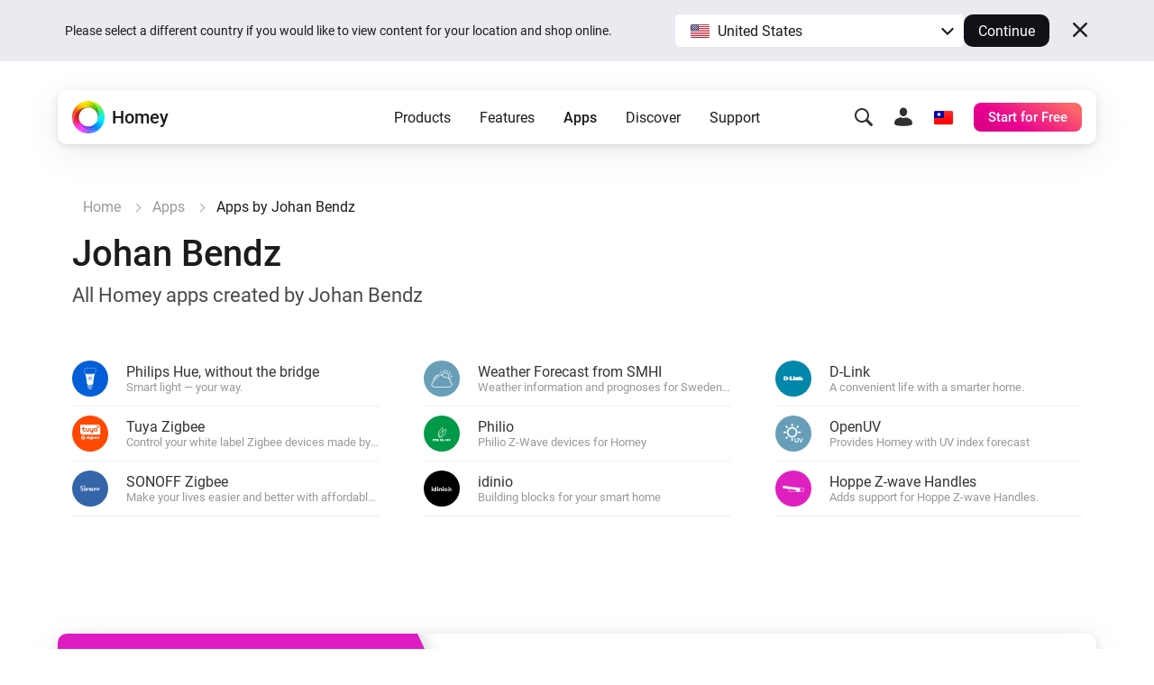

--- FILE ---
content_type: image/svg+xml
request_url: https://apps.homeycdn.net/app/io.openuv/1/d51d51df-bcdc-4b40-81e8-adcb078b6f2d/assets/icon.svg
body_size: 1184
content:
<?xml version="1.0" encoding="UTF-8" standalone="no"?>
<svg
   xmlns:dc="http://purl.org/dc/elements/1.1/"
   xmlns:cc="http://creativecommons.org/ns#"
   xmlns:rdf="http://www.w3.org/1999/02/22-rdf-syntax-ns#"
   xmlns:svg="http://www.w3.org/2000/svg"
   xmlns="http://www.w3.org/2000/svg"
   version="1.1"
   id="Capa_1"
   x="0px"
   y="0px"
   viewBox="0 0 246.027 246.027"
   style="enable-background:new 0 0 246.027 246.027;"
   xml:space="preserve"><metadata
   id="metadata39"><rdf:RDF><cc:Work
       rdf:about=""><dc:format>image/svg+xml</dc:format><dc:type
         rdf:resource="http://purl.org/dc/dcmitype/StillImage" /><dc:title></dc:title></cc:Work></rdf:RDF></metadata><defs
   id="defs37" />

<g
   id="g4">
</g>
<g
   id="g6">
</g>
<g
   id="g8">
</g>
<g
   id="g10">
</g>
<g
   id="g12">
</g>
<g
   id="g14">
</g>
<g
   id="g16">
</g>
<g
   id="g18">
</g>
<g
   id="g20">
</g>
<g
   id="g22">
</g>
<g
   id="g24">
</g>
<g
   id="g26">
</g>
<g
   id="g28">
</g>
<g
   id="g30">
</g>
<g
   id="g32">
</g>
<g
   transform="matrix(0.32526688,0,0,0.32526688,9.6559565,9.444292)"
   id="Sun"><g
     id="g4-9"><path
       d="m 104.914,306 c 0,-14.478 -11.75,-26.229 -26.229,-26.229 H 26.229 C 11.75,279.771 0,291.522 0,306 c 0,14.479 11.75,26.229 26.229,26.229 h 52.457 c 14.478,0 26.228,-11.75 26.228,-26.229 z m 26.229,148.629 c -7.239,0 -13.796,2.938 -18.553,7.676 l -34.971,34.972 c -4.739,4.756 -7.676,11.313 -7.676,18.552 0,14.479 11.733,26.229 26.229,26.229 7.239,0 13.796,-2.938 18.535,-7.693 l 34.972,-34.972 c 4.756,-4.738 7.694,-11.295 7.694,-18.534 -10e-4,-14.48 -11.734,-26.23 -26.23,-26.23 z M 306,104.914 c 14.496,0 26.229,-11.75 26.229,-26.229 V 26.229 C 332.229,11.75 320.496,0 306,0 291.504,0 279.771,11.75 279.771,26.229 v 52.457 c 0,14.478 11.733,26.228 26.229,26.228 z m 174.857,52.458 c 7.239,0 13.796,-2.938 18.534,-7.676 l 34.972,-34.972 c 4.756,-4.756 7.693,-11.313 7.693,-18.552 0,-14.478 -11.732,-26.229 -26.229,-26.229 -7.238,0 -13.796,2.938 -18.552,7.694 l -34.972,34.971 c -4.738,4.739 -7.676,11.296 -7.676,18.535 0.002,14.478 11.734,26.229 26.23,26.229 z M 112.59,149.695 c 4.756,4.738 11.313,7.676 18.553,7.676 14.478,0 26.229,-11.75 26.229,-26.229 0,-7.239 -2.938,-13.796 -7.676,-18.552 L 114.724,77.619 c -4.756,-4.739 -11.313,-7.676 -18.552,-7.676 -14.478,0 -26.229,11.75 -26.229,26.229 0,7.239 2.938,13.796 7.676,18.535 z m 473.181,130.076 h -52.457 c -14.479,0 -26.229,11.75 -26.229,26.229 0,14.479 11.75,26.229 26.229,26.229 h 52.457 C 600.25,332.229 612,320.479 612,306 612,291.522 600.25,279.771 585.771,279.771 Z M 306,507.086 c -14.496,0 -26.229,11.75 -26.229,26.229 v 52.457 c 0,14.478 11.733,26.228 26.229,26.228 14.496,0 26.229,-11.75 26.229,-26.229 v -52.457 c 0,-14.478 -11.733,-26.228 -26.229,-26.228 z M 306,122.4 c -101.242,0 -183.6,82.358 -183.6,183.6 0,101.242 82.358,183.6 183.6,183.6 101.242,0 183.6,-82.358 183.6,-183.6 0,-101.242 -82.358,-183.6 -183.6,-183.6 z m 0,314.743 c -72.321,0 -131.143,-58.821 -131.143,-131.143 0,-72.321 58.822,-131.143 131.143,-131.143 72.321,0 131.143,58.822 131.143,131.143 0,72.321 -58.822,131.143 -131.143,131.143 z"
       id="path2" /></g></g><text
   id="text857"
   y="222.68315"
   x="131.05827"
   style="font-style:normal;font-variant:normal;font-weight:bold;font-stretch:normal;font-size:67.02893066px;line-height:1.25;font-family:sans-serif;-inkscape-font-specification:'sans-serif, Bold';font-variant-ligatures:normal;font-variant-caps:normal;font-variant-numeric:normal;font-feature-settings:normal;text-align:start;letter-spacing:0px;word-spacing:0px;writing-mode:lr-tb;text-anchor:start;fill:#000000;fill-opacity:1;stroke:none;stroke-width:1.675735"
   xml:space="preserve"><tspan
     style="font-style:normal;font-variant:normal;font-weight:bold;font-stretch:normal;font-size:67.02893066px;font-family:sans-serif;-inkscape-font-specification:'sans-serif, Bold';font-variant-ligatures:normal;font-variant-caps:normal;font-variant-numeric:normal;font-feature-settings:normal;text-align:start;writing-mode:lr-tb;text-anchor:start;stroke-width:1.675735"
     y="222.68315"
     x="131.05827"
     id="tspan855">UV</tspan></text>
</svg>

--- FILE ---
content_type: image/svg+xml
request_url: https://apps.homeycdn.net/app/tech.sonoff/21/63dc42ca-b9a4-4825-a731-68508bba0480/assets/icon.svg
body_size: 2804
content:
<svg width="400" height="172.647" xmlns="http://www.w3.org/2000/svg"><path d="M97.792 21.033c-1.091 1.144-1.267 1.487-.986 1.928.19.3 1.872 2.177 2.319 2.588.206.189.375.409.375.488 0 .079.3.55.667 1.046.366.497.666.977.666 1.068 0 .091.104.226.231.299.128.073.385.433.572.8.929 1.822 1.364 2.754 1.364 2.925 0 .104.141.369.314.588.173.22.365.737.427 1.149.061.412.212.807.333.877.122.07.313.578.425 1.128.112.55.273 1.085.358 1.19.085.105.228.855.319 1.667s.255 1.738.365 2.059c.273.795.265 7.331-.01 8.276-.111.38-.272 1.245-.358 1.922-.086.677-.272 1.453-.413 1.725-.142.272-.259.719-.26.994-.001.275-.147.738-.324 1.03a4.084 4.084 0 0 0-.44 1.166c-.065.351-.257.816-.427 1.035-.17.218-.309.504-.309.633 0 .203-.344.955-.863 1.886-.076.137-.27.51-.43.828-.16.318-.403.702-.54.854-.138.151-.475.658-.75 1.127-.275.468-.558.853-.629.855-.071.001-.201.19-.288.419-.087.23-.23.417-.318.417s-.204.131-.258.292c-.055.16-.585.809-1.178 1.442-.594.632-1.079 1.288-1.079 1.456 0 .553 2.202 2.81 2.74 2.81.283 0 2.26-1.896 2.26-2.167 0-.085.15-.235.333-.333.183-.098.333-.263.333-.367 0-.104.115-.307.254-.452.547-.57 1.246-1.572 1.246-1.787 0-.125.105-.227.234-.227s.319-.207.423-.459c.104-.252.374-.758.599-1.125.225-.366.529-.929.676-1.25.148-.321.364-.696.482-.833a2.17 2.17 0 0 0 .336-.667c.068-.229.22-.529.338-.666.118-.138.295-.553.393-.922.099-.37.291-.82.427-1 .137-.181.251-.516.255-.745.003-.229.124-.642.269-.917.145-.275.335-.938.422-1.473.087-.536.262-1.136.389-1.333.126-.198.278-.885.336-1.527.059-.642.234-1.504.389-1.917.415-1.101.417-8.681.003-9.916-.153-.459-.327-1.328-.385-1.933-.059-.604-.214-1.306-.345-1.559-.132-.253-.309-.896-.395-1.428-.086-.533-.274-1.197-.417-1.475-.144-.278-.262-.622-.262-.764 0-.143-.15-.539-.333-.881-.184-.342-.334-.78-.334-.974 0-.193-.15-.487-.333-.653-.183-.166-.333-.43-.333-.586 0-.156-.188-.56-.417-.898-.229-.338-.417-.719-.417-.847s-.066-.274-.147-.324c-.081-.05-.3-.416-.487-.813-.186-.397-.607-1.073-.936-1.503-.328-.43-.596-.856-.596-.947a.165.165 0 0 0-.164-.165c-.089 0-.307-.283-.483-.628-.176-.345-.59-.922-.92-1.283-.33-.36-.6-.715-.6-.789 0-.073-.115-.134-.255-.134a.411.411 0 0 1-.352-.252c-.598-1.557-1.647-1.573-3.101-.048m-6.125 6.384c-.114.137-.306.25-.426.25s-.266.15-.324.333c-.059.183-.202.333-.318.333-.117 0-.298.188-.402.417-.104.229-.304.417-.443.417-.14 0-.254.088-.254.195 0 .107-.13.339-.289.515-.275.304-.275.33 0 .531.159.117.289.27.289.341 0 .071.169.296.375.499.568.559 1.511 1.731 1.792 2.227.137.243.343.502.458.575.115.073.208.263.208.421 0 .159.123.463.273.677.431.616 1.227 2.158 1.233 2.391.003.116.151.511.328.878.177.366.324.907.327 1.202.003.295.137.895.297 1.334.421 1.151.416 6.779-.006 7.86-.157.401-.285.949-.285 1.217 0 .269-.143.803-.318 1.187a6.98 6.98 0 0 0-.433 1.313c-.063.338-.213.651-.333.697-.12.046-.267.309-.328.584-.06.274-.221.592-.358.706-.137.114-.359.437-.494.72-.451.945-.709 1.342-1.308 2.013-1.507 1.688-1.761 2.02-1.761 2.305 0 .302 2.448 2.943 2.729 2.944.435.003 3.084-3.15 3.349-3.983.061-.192.203-.349.316-.349.113 0 .298-.256.411-.568.112-.312.315-.61.45-.661.134-.052.245-.228.245-.391.001-.163.138-.522.305-.797.168-.275.361-.725.429-1 .069-.275.222-.613.34-.75.118-.138.266-.586.328-.996.062-.41.227-.871.366-1.024.139-.153.295-.718.348-1.254.053-.537.217-1.201.365-1.476.346-.644.405-8.201.067-8.608-.11-.133-.29-.801-.399-1.484-.109-.683-.293-1.354-.41-1.491-.116-.138-.265-.55-.33-.917s-.217-.854-.336-1.083c-.34-.652-1.022-2.211-1.148-2.625-.063-.207-.185-.375-.271-.375-.086 0-.275-.295-.419-.654-.144-.36-.368-.695-.498-.745a.392.392 0 0 1-.237-.338.503.503 0 0 0-.209-.38c-.114-.073-.467-.508-.784-.967-.504-.729-2.066-2.416-2.238-2.416-.034 0-.155.112-.269.25m-8.44 8.5c-.053.137-.165.25-.25.25-.188 0-1.31 1.102-1.31 1.287 0 .073-.15.226-.334.341-.402.251-.46 1.167-.083 1.311.137.053.25.175.25.271 0 .096.206.443.458.771 1.398 1.819 1.936 3.943 1.497 5.901-.149.66-.316 1.438-.373 1.729-.056.29-.201.565-.321.611-.12.046-.271.293-.335.548-.064.256-.261.566-.438.69s-.321.315-.321.426c0 .11-.15.294-.334.408-.706.441.565 2.872 1.501 2.872.079 0 .191.15.249.334.23.722 1.833-.116 2.154-1.126.065-.206.264-.452.441-.547.177-.095.322-.289.322-.432 0-.143.15-.45.333-.683.184-.233.334-.591.334-.796 0-.204.15-.562.333-.795.183-.233.333-.628.333-.877s.161-1.137.358-1.974c.309-1.314.33-1.633.161-2.354a38.459 38.459 0 0 1-.408-2.137c-.117-.717-.293-1.354-.391-1.416-.098-.062-.234-.376-.302-.697-.15-.702-.878-1.995-1.192-2.115a.389.389 0 0 1-.226-.338c0-.71-1.891-2.024-2.106-1.463m-58.983 2.625c-.044.114-.06 12.246-.037 26.958l.043 26.75 17.361.083c9.549.046 17.395.121 17.436.167.421.47.453 1.282.453 11.48v10.668l-.37.259c-.33.231-2.273.26-17.566.26-15.526 0-17.205.025-17.296.263-.056.145-.101 2.989-.101 6.32 0 3.331.045 6.175.101 6.32.174.453 48.068.397 48.352-.057.379-.607.33-49.516-.05-49.793-.244-.179-3.524-.22-17.44-.22-16.168 0-17.147-.017-17.26-.292-.169-.411-.15-25.65.019-25.819.076-.077 7.871-.159 17.323-.183 15.659-.04 17.21-.068 17.486-.317.434-.394.471-12.788.038-12.955-.568-.218-48.409-.112-48.492.108m62.5 40.499c-.044.115-.06 11.272-.037 24.792l.043 24.584h48.833v-49.5l-24.38-.043c-19.416-.033-24.396.001-24.459.167m59.666 0c-.142.371.002 49.093.145 49.237.195.194 12.134.247 12.445.055.219-.135.255-2.317.294-17.702l.044-17.548.373-.288c.344-.266 1.193-.288 11.087-.291l10.715-.004.494.365.493.364v17.277c0 16.525.013 17.288.305 17.552.451.408 11.86.42 12.267.013.237-.237.258-2.649.22-24.708l-.042-24.446-24.38-.043c-19.416-.033-24.396.001-24.46.167m59.525.055c-.262.683-.108 48.488.158 48.867l.259.37h47.758l.198-.375c.151-.285.187-6.187.153-24.708l-.044-24.333-24.191-.043c-21.95-.038-24.199-.017-24.291.222m59.142-.054c-.044.114-.06 11.271-.036 24.791l.042 24.584 6.287.043 6.286.044.243-.377c.2-.312.251-1.648.296-7.699.05-6.787.076-7.349.358-7.708l.305-.387h17.165c11.514 0 17.272-.056 17.488-.172.31-.166.322-.418.322-6.798v-6.624l-.521-.308c-.502-.297-1.165-.304-17.548-.185-14.264.104-17.056.087-17.211-.103-.315-.385-.395-5.118-.098-5.766l.248-.539 17.488-.044c15.329-.039 17.508-.075 17.65-.294.292-.45.127-12.314-.174-12.504-.412-.259-48.491-.215-48.59.046m59.402.067c-.191.23-.237 4.122-.28 23.542-.051 23.683-.027 25.164.41 25.601.296.296 11.702.375 12.463.085l.428-.162v-7.576c0-6.664.031-7.607.262-7.837a8.16 8.16 0 0 0 .292-.302c.016-.022 7.867-.078 17.446-.125l17.417-.085.04-6.75c.024-4.087-.023-6.849-.119-7-.141-.22-2.266-.25-17.473-.25-14.429 0-17.359-.038-17.589-.229-.236-.196-.276-.62-.276-2.954v-2.725l.492-.254c.431-.223 2.597-.255 17.661-.255 16.804 0 17.172-.007 17.341-.322.226-.422.235-11.659.01-12.25l-.162-.428h-24.067c-22.183 0-24.085.022-24.296.276M122.004 92.667c.362.574.2 21.468-.169 21.665-.367.197-21.221.171-21.419-.027-.15-.15-.103-21.519.048-21.667.379-.374 21.303-.346 21.54.029m118.329.149l.417.116v21.485l-10.481.043c-7.604.031-10.544-.009-10.709-.146-.187-.155-.227-2.026-.227-10.647 0-11.036-.024-10.69.75-10.88.523-.128 19.784-.101 20.25.029" fill="#1e100f" fill-rule="evenodd"/></svg>

--- FILE ---
content_type: image/svg+xml
request_url: https://apps.homeycdn.net/app/se.swefa/10/12003991-d21b-4206-bf7a-9fdb1dca1619/assets/icon.svg
body_size: 1046
content:
<?xml version="1.0" encoding="UTF-8" standalone="no"?>
<svg
   xmlns:dc="http://purl.org/dc/elements/1.1/"
   xmlns:cc="http://creativecommons.org/ns#"
   xmlns:rdf="http://www.w3.org/1999/02/22-rdf-syntax-ns#"
   xmlns:svg="http://www.w3.org/2000/svg"
   xmlns="http://www.w3.org/2000/svg"
   version="1.1"
   id="Capa_1"
   x="0px"
   y="0px"
   viewBox="0 0 246.027 246.027"
   style="enable-background:new 0 0 246.027 246.027;"
   xml:space="preserve"><metadata
   id="metadata39"><rdf:RDF><cc:Work
       rdf:about=""><dc:format>image/svg+xml</dc:format><dc:type
         rdf:resource="http://purl.org/dc/dcmitype/StillImage" /><dc:title></dc:title></cc:Work></rdf:RDF></metadata><defs
   id="defs37" />

<g
   id="g4">
</g>
<g
   id="g6">
</g>
<g
   id="g8">
</g>
<g
   id="g10">
</g>
<g
   id="g12">
</g>
<g
   id="g14">
</g>
<g
   id="g16">
</g>
<g
   id="g18">
</g>
<g
   id="g20">
</g>
<g
   id="g22">
</g>
<g
   id="g24">
</g>
<g
   id="g26">
</g>
<g
   id="g28">
</g>
<g
   id="g30">
</g>
<g
   id="g32">
</g>
<g
   id="g6-0"
   transform="matrix(0.46721466,0,0,0.46721466,5.5793289,2.2990911)"><g
     id="g4-1"><path
       id="path2"
       d="m 467,338.75 c -0.6,-35.5 -16.8,-67.2 -42,-88.8 5.9,-12.9 9.2,-26.9 9.2,-41.1 0,-54.2 -44.1,-98.3 -98.3,-98.3 -39.2,0 -74.3,23.3 -89.9,58.7 -16.8,-6.3 -34.9,-9.7 -53.5,-9.7 -83.5,0 -151.5,67.6 -151.5,150.7 0,9 0.9,18.2 2.6,27.4 -26,10.4 -43.6,35.8 -43.6,64.2 0,38.2 31.2,69.3 69.6,69.3 h 368.7 c 38.4,0 69.6,-31.1 69.6,-69.3 0.1,-27.3 -16.1,-52 -40.9,-63.1 z M 335.9,126.95 c 45.2,0 81.9,36.8 81.9,81.9 0,10.7 -2.2,21.2 -6.2,31 -18.9,-12.2 -41.4,-19.3 -65.5,-19.3 -9.9,0 -19.7,1.2 -29.3,3.6 -14.5,-20.8 -33.8,-37.2 -55.8,-48.3 13,-29.5 42.3,-48.9 74.9,-48.9 z m 102.5,327.7 H 69.6 c -29.4,0 -53.3,-23.7 -53.3,-52.9 0,-44.2 46.6,-53 46.6,-53 0,0 -5.6,-15.6 -5.6,-38.6 0,-74 60.7,-134.3 135.2,-134.3 82.2,0 117.2,67.4 117.2,67.4 0,0 15.4,-6.3 36.4,-6.3 57.6,0 104.5,46.5 104.5,103.8 0,0.5 -0.3,9.2 -0.3,9.2 0,0 41.3,8.6 41.3,51.8 0,29.2 -23.9,52.9 -53.2,52.9 z" /></g></g><g
   id="g12-6"
   transform="matrix(0.46721466,0,0,0.46721466,5.5793289,2.2990911)"><g
     id="g10-0"><rect
       id="rect8"
       height="49.200001"
       width="16.4"
       y="36.849998"
       x="327.70001" /></g></g><g
   id="g18-3"
   transform="matrix(0.46721466,0,0,0.46721466,5.5793289,2.2990911)"><g
     id="g16-2"><rect
       id="rect14"
       height="49.202999"
       width="16.400999"
       transform="matrix(0.7071,-0.7072,0.7072,0.7071,-6.1687,194.484)"
       y="80.085999"
       x="223.455" /></g></g><g
   id="g24-4"
   transform="matrix(0.46721466,0,0,0.46721466,5.5793289,2.2990911)"><g
     id="g22-9"><rect
       id="rect20"
       height="16.4"
       width="49.200001"
       y="200.64999"
       x="458.79999" /></g></g><g
   id="g30-8"
   transform="matrix(0.46721466,0,0,0.46721466,5.5793289,2.2990911)"><g
     id="g28-4"><polygon
       id="polygon26"
       points="296.5,92.25 283.9,61.95 268.8,68.15 281.3,98.45 " /></g></g><g
   id="g36"
   transform="matrix(0.46721466,0,0,0.46721466,5.5793289,2.2990911)"><g
     id="g34"><rect
       id="rect32"
       height="16.4"
       width="32.799"
       transform="matrix(0.3828,-0.9238,0.9238,0.3828,166.0701,409.039)"
       y="72.029999"
       x="372.767" /></g></g><g
   id="g42"
   transform="matrix(0.46721466,0,0,0.46721466,5.5793289,2.2990911)"><g
     id="g40"><rect
       id="rect38"
       height="32.799"
       width="16.4"
       transform="matrix(0.3828,-0.9238,0.9238,0.3828,44.5738,590.9813)"
       y="245.731"
       x="456.38501" /></g></g><g
   id="g48"
   transform="matrix(0.46721466,0,0,0.46721466,5.5793289,2.2990911)"><g
     id="g46"><rect
       id="rect44"
       height="16.4"
       width="32.800999"
       transform="matrix(0.9239,-0.3827,0.3827,0.9239,-24.1729,189.6592)"
       y="147.39101"
       x="448.24399" /></g></g><g
   id="g54"
   transform="matrix(0.46721466,0,0,0.46721466,5.5793289,2.2990911)"><g
     id="g52"><rect
       id="rect50"
       height="16.4"
       width="49.200001"
       transform="matrix(0.7071,-0.7071,0.7071,0.7071,54.9352,341.8794)"
       y="96.427002"
       x="415.552" /></g></g><g
   id="g60"
   transform="matrix(0.46721466,0,0,0.46721466,5.5793289,2.2990911)"><g
     id="g58"><path
       id="path56"
       d="m 81.9,307.25 h 16.4 c 0,-49.7 40.4,-90.1 90.1,-90.1 v -16.4 c -58.7,-0.1 -106.5,47.7 -106.5,106.5 z" /></g></g></svg>

--- FILE ---
content_type: image/svg+xml
request_url: https://apps.homeycdn.net/app/se.hoppe.secu/1/aaf729e1-7c6c-42a5-a9eb-72f0c3768507/assets/icon.svg
body_size: 1010
content:
<?xml version="1.0" encoding="UTF-8" standalone="no"?>
<!-- Created with Inkscape (http://www.inkscape.org/) -->

<svg
   xmlns:osb="http://www.openswatchbook.org/uri/2009/osb"
   xmlns:dc="http://purl.org/dc/elements/1.1/"
   xmlns:cc="http://creativecommons.org/ns#"
   xmlns:rdf="http://www.w3.org/1999/02/22-rdf-syntax-ns#"
   xmlns:svg="http://www.w3.org/2000/svg"
   xmlns="http://www.w3.org/2000/svg"
   xmlns:sodipodi="http://sodipodi.sourceforge.net/DTD/sodipodi-0.dtd"
   xmlns:inkscape="http://www.inkscape.org/namespaces/inkscape"
   width="165.31937mm"
   height="48.267273mm"
   viewBox="0 0 165.31937 48.267273"
   version="1.1"
   id="svg37"
   inkscape:version="0.92.3 (2405546, 2018-03-11)"
   sodipodi:docname="icon2.svg">
  <defs
     id="defs31">
    <linearGradient
       id="linearGradient4586"
       osb:paint="solid">
      <stop
         style="stop-color:#000000;stop-opacity:1;"
         offset="0"
         id="stop4584" />
    </linearGradient>
    <inkscape:perspective
       sodipodi:type="inkscape:persp3d"
       inkscape:vp_x="0 : 148.49999 : 1"
       inkscape:vp_y="0 : 999.99997 : 0"
       inkscape:vp_z="210.00001 : 148.49999 : 1"
       inkscape:persp3d-origin="105.00001 : 98.999997 : 1"
       id="perspective52" />
  </defs>
  <sodipodi:namedview
     id="base"
     pagecolor="#ffffff"
     bordercolor="#666666"
     borderopacity="1.0"
     inkscape:pageopacity="0.0"
     inkscape:pageshadow="2"
     inkscape:zoom="0.9899495"
     inkscape:cx="472.27745"
     inkscape:cy="182.2856"
     inkscape:document-units="mm"
     inkscape:current-layer="layer1"
     showgrid="false"
     inkscape:window-width="1680"
     inkscape:window-height="987"
     inkscape:window-x="1672"
     inkscape:window-y="-8"
     inkscape:window-maximized="1" />
  <metadata
     id="metadata34">
    <rdf:RDF>
      <cc:Work
         rdf:about="">
        <dc:format>image/svg+xml</dc:format>
        <dc:type
           rdf:resource="http://purl.org/dc/dcmitype/StillImage" />
        <dc:title />
      </cc:Work>
    </rdf:RDF>
  </metadata>
  <g
     inkscape:label="Layer 1"
     inkscape:groupmode="layer"
     id="layer1"
     transform="translate(-18.615148,-104.58392)">
    <rect
       id="rect70"
       width="117.6802"
       height="30.238096"
       x="64.504311"
       y="120.8631"
       style="fill:none;stroke:#000000;stroke-width:3.5;stroke-miterlimit:4;stroke-dasharray:none;stroke-opacity:1"
       ry="15.119048" />
    <rect
       style="fill:#ffffff;fill-opacity:1;stroke:#000000;stroke-width:3;stroke-miterlimit:4;stroke-dasharray:none;stroke-opacity:1"
       id="rect4594"
       width="123.97618"
       height="15.119041"
       x="36.09404"
       y="101.52494"
       ry="4.1577353"
       transform="rotate(7.9667993)" />
    <ellipse
       style="opacity:1;fill:#ffffff;fill-opacity:1;stroke:#000000;stroke-width:3;stroke-miterlimit:4;stroke-dasharray:none;stroke-opacity:1"
       id="path4596"
       cx="155.61012"
       cy="115.58567"
       rx="14.738808"
       ry="13.918007"
       transform="rotate(7.9667993)" />
    <ellipse
       style="opacity:1;fill:none;fill-opacity:1;stroke:#000000;stroke-width:3.75;stroke-miterlimit:4;stroke-dasharray:none;stroke-opacity:1"
       id="path4607"
       cx="166.14114"
       cy="135.97011"
       rx="1.0130891"
       ry="0.95452452" />
    <rect
       style="opacity:1;fill:#ffffff;fill-opacity:1;stroke:#ffffff;stroke-width:2.48859859;stroke-miterlimit:4;stroke-dasharray:none;stroke-opacity:1"
       id="rect838"
       width="30.023249"
       height="9.7578602"
       x="144.03299"
       y="104.36291"
       ry="4.8789301"
       transform="matrix(0.98967774,0.14331076,-0.26563572,0.96407347,0,0)" />
  </g>
</svg>


--- FILE ---
content_type: image/svg+xml
request_url: https://apps.homeycdn.net/app/com.dlink/12/91b83ed2-6d27-404a-83c1-2ef06c5a3cb4/assets/icon.svg
body_size: 4670
content:
<?xml version="1.0" encoding="UTF-8" standalone="no"?>
<!-- Generator: Adobe Illustrator 22.1.0, SVG Export Plug-In . SVG Version: 6.00 Build 0)  -->

<svg
   xmlns:dc="http://purl.org/dc/elements/1.1/"
   xmlns:cc="http://creativecommons.org/ns#"
   xmlns:rdf="http://www.w3.org/1999/02/22-rdf-syntax-ns#"
   xmlns:svg="http://www.w3.org/2000/svg"
   xmlns="http://www.w3.org/2000/svg"
   xmlns:sodipodi="http://sodipodi.sourceforge.net/DTD/sodipodi-0.dtd"
   xmlns:inkscape="http://www.inkscape.org/namespaces/inkscape"
   version="1.1"
   id="Layer_1"
   x="0px"
   y="0px"
   viewBox="0 0 667 666"
   style="enable-background:new 0 0 667 666;"
   xml:space="preserve"
   sodipodi:docname="icon.svg"
   inkscape:version="0.92.4 (5da689c313, 2019-01-14)"><metadata
   id="metadata319"><rdf:RDF><cc:Work
       rdf:about=""><dc:format>image/svg+xml</dc:format><dc:type
         rdf:resource="http://purl.org/dc/dcmitype/StillImage" /></cc:Work></rdf:RDF></metadata><defs
   id="defs317"><marker
     inkscape:stockid="Arrow1Send"
     orient="auto"
     refY="0"
     refX="0"
     id="Arrow1Send"
     style="overflow:visible"
     inkscape:isstock="true"><path
       inkscape:connector-curvature="0"
       id="path4714"
       d="M 0,0 5,-5 -12.5,0 5,5 Z"
       style="fill:#000000;fill-opacity:1;fill-rule:evenodd;stroke:#000000;stroke-width:1.00000003pt;stroke-opacity:1"
       transform="matrix(-0.2,0,0,-0.2,-1.2,0)" /></marker><clipPath
     id="clipPath69-0"><path
       inkscape:connector-curvature="0"
       id="path71-2"
       d="m 409.441,126.252 v -43.63 h 147.796 v 43.63" /></clipPath><clipPath
     id="clipPath101-1"><path
       inkscape:connector-curvature="0"
       id="path103-6"
       d="m 409.441,126.252 v -43.63 h 147.796 v 43.63" /></clipPath><clipPath
     id="clipPath69"><path
       inkscape:connector-curvature="0"
       id="path71"
       d="m 409.441,126.252 v -43.63 h 147.796 v 43.63" /></clipPath><clipPath
     id="clipPath101"><path
       inkscape:connector-curvature="0"
       id="path103"
       d="m 409.441,126.252 v -43.63 h 147.796 v 43.63" /></clipPath></defs><sodipodi:namedview
   pagecolor="#ffffff"
   bordercolor="#666666"
   borderopacity="1"
   objecttolerance="10"
   gridtolerance="10"
   guidetolerance="10"
   inkscape:pageopacity="0"
   inkscape:pageshadow="2"
   inkscape:window-width="1680"
   inkscape:window-height="987"
   id="namedview315"
   showgrid="false"
   inkscape:zoom="1.0022655"
   inkscape:cx="109.9907"
   inkscape:cy="374.07984"
   inkscape:window-x="-8"
   inkscape:window-y="-8"
   inkscape:window-maximized="1"
   inkscape:current-layer="Layer_1" />
<style
   type="text/css"
   id="style2">
	.st0{fill:none;stroke:#000000;stroke-width:2;stroke-linecap:round;stroke-linejoin:round;stroke-miterlimit:10;}
</style>


<style
   type="text/css"
   id="style6578">.st0{fill:#2b8ca1}</style><g
   id="g887"
   transform="matrix(0.76884964,0,0,0.76884964,28.390078,262.70136)"
   style="stroke:none;stroke-opacity:1;fill:#000000;fill-opacity:1"><g
     id="g3"
     transform="translate(-0.161,0.019)"
     style="stroke:none;stroke-opacity:1;fill:#000000;fill-opacity:1"><path
       id="path5"
       class="st0"
       d="m 206.2,69.5 h 44.7 c 3.1,0 3.7,3.2 1.3,7.1 l -9,14.8 c -2.4,3.9 -6.9,7.1 -10,7.1 h -44.7 c -3.1,0 -3.7,-3.2 -1.3,-7.1 l 9,-14.8 c 2.4,-3.9 6.9,-7.1 10,-7.1"
       inkscape:connector-curvature="0"
       style="fill:#000000;stroke:none;stroke-opacity:1;fill-opacity:1" /><path
       id="path7"
       class="st0"
       d="m 419.9,0.1 c 16.4,-1.5 35.9,11.4 26.3,28.3 -9.2,15.3 -42.5,19.2 -52.5,18.3 -3.2,-0.3 -8.4,-2.3 -8.3,-7.4 0.1,-3.6 2.1,-16.2 9,-26.1 7.2,-9.7 17.8,-12.6 25.5,-13.1"
       inkscape:connector-curvature="0"
       style="fill:#000000;stroke:none;stroke-opacity:1;fill-opacity:1" /></g><path
     id="path9"
     class="st0"
     d="m 522.139,32.819 c 5.1,-2.3 5.6,3.3 5.4,5 v 13 c 0,2.5 2.1,1.3 3.2,0.9 15.4,-6.5 31,-16.2 50.8,-15.7 17.6,0.4 22.9,14.3 22.8,30.3 v 68.1 c 0,6 0.5,7.4 3.3,9.7 0.9,0.5 5.6,0.9 7.4,0.9 1.9,0 1.9,1.4 1.4,2.8 l -4.2,10.7 c -0.9,1.8 -2.8,2.3 -4.2,2.3 h -40 c -13.9,-0.5 -18.1,-10.9 -17.9,-16.2 v -64.8 c 0,-13.3 -21.7,-14.3 -21.7,3.6 v 54.6 c 0.2,2.6 -0.6,6 6.4,6.5 4.6,0 7.9,-0.5 5.6,5.1 l -3.4,8.6 c -0.8,1.6 -2.7,2.6 -4.5,2.5 h -66.1 c -1.4,0 -2.5,-1.6 -2.3,-2.8 l 4.7,-12.1 c 0.2,-0.5 0.7,-1.4 1.3,-1.4 2.2,-0.1 3.7,-1.2 4.1,-7.4 v -71 c 0,-5.8 -5.3,-5.1 -9.3,-5.1 -1.8,0 -2.8,-0.5 -2.3,-2.8 l 3.7,-7.9 c 0.5,-1.9 1.4,-2.6 2.8,-2.8 21.8,-3.3 34.4,-4.8 53,-14.6"
     inkscape:connector-curvature="0"
     style="fill:#000000;stroke:none;stroke-opacity:1;fill-opacity:1" /><path
     id="path11"
     class="st0"
     d="m 683.539,2.919 c 3.8,-0.6 6,1.7 6,5.9 v 68 c 0.5,3.7 3.2,1.2 4,0.1 l 23.5,-29.8 c 2.5,-3.1 8.5,-3.7 12.2,-3.7 h 51.2 c 0.9,0 1.4,1.1 0.5,2.3 l -6.5,8.8 c -0.6,0.8 -1.1,1.8 -4.2,1.8 h -2.5 c -2.3,0.1 -2.8,0.9 -3.7,1.4 l -26.3,29.5 c -5.5,6.6 -4.2,9.4 0.7,14.1 l 36.1,37 c 8,5.6 15.3,6 23.6,6.5 2.2,0.1 1.7,1.9 0.9,2.8 l -9.3,10.7 c -0.9,1.4 -5,2.3 -7.3,2.3 h -35.8 c -4.6,0 -12.9,-1.4 -19.4,-5.6 -13,-10.7 -21.2,-24.2 -33.9,-36.2 -2.2,-2.1 -4,-1.1 -4,0.7 v 15.5 c 0,7 2.9,8.8 13.1,9.3 3.9,0.2 2.8,2.3 1.9,4.6 l -3.4,8.8 c -1,2.1 -2.3,2.8 -4.1,2.8 h -74 c -2.3,0 -3.8,-0.7 -3.3,-2.1 l 4.1,-10.9 c 0.9,-2.1 1.5,-2.6 4.6,-2.8 5.1,-0.3 7,-2 7.1,-9.6 v -100 c 0,-3.4 -0.8,-4.7 -3.2,-4.4 l -9.4,1.3 c -2.8,0.4 -3.3,-1.7 -2.2,-3.7 l 5.8,-9.7 c 1.1,-1.9 3.1,-2.1 5.3,-2.5 18.9,-3.1 38,-8.6 49.7,-13 0.7,0.2 1.3,-0.1 2.2,-0.2"
     inkscape:connector-curvature="0"
     style="fill:#000000;stroke:none;stroke-opacity:1;fill-opacity:1" /><g
     id="g13"
     transform="translate(-0.161,0.019)"
     style="stroke:none;stroke-opacity:1;fill:#000000;fill-opacity:1"><path
       id="path15"
       class="st0"
       d="m 444.9,43 c 2.3,-0.9 5.1,0.9 4.6,6 v 88.1 c 1.2,6.2 3.2,7.7 8.7,8.3 0,0 3.8,0.1 2.8,2.8 l -3.6,9.3 c -1.4,2.8 -2.3,3.3 -5.6,3.3 h -68.9 c -1.8,-0.1 -2.5,-1.3 -1.9,-3.3 l 3.4,-8.8 c 0.6,-1.2 0.9,-2.4 3.2,-2.8 7,-1.9 7.4,-2.8 7.4,-12.1 V 81.1 c 0,-8.8 -1.4,-8.4 -11.6,-7.4 -1.8,-0.5 -1.7,-2.2 -1.4,-2.8 l 5.1,-9.7 c 1.4,-2.8 3.2,-2.8 3.2,-2.8 19.6,-1.5 39.1,-6.4 54.6,-15.4"
       inkscape:connector-curvature="0"
       style="fill:#000000;stroke:none;stroke-opacity:1;fill-opacity:1" /><path
       id="path17"
       class="st0"
       d="m 97.1,160.7 c 15,0.2 33.1,1 49.9,-12.1 12,-7.9 26.4,-39.9 31.6,-53.1 2.6,-6.9 3.3,-16 0,-22.9 C 169.5,52 156.3,29 147.6,19.7 135.1,8.2 123.4,7.2 103.9,7.2 H 20.7 c -3.5,0 -7.4,0.9 -8.8,3.3 l -6,11.1 c -0.9,4.6 4.6,5.1 4.6,5.1 H 19 c 2.3,0 2.8,1.8 2.8,3.7 v 103 c 0,4.6 -5.2,7.4 -9.4,8.3 -1.9,0.5 -4.6,1 -6,3.3 l -6,11.6 c -0.9,2.3 0.9,4.2 2.8,4.2 32.7,0 61.1,0.1 93.9,-0.1 M 76,141.6 V 30.9 c 0,-2.8 0.5,-4.2 3.2,-4.6 h 8.1 c 2.9,0 7.1,-0.6 9.7,4 L 124.9,79 c 2.3,5.1 1.6,7.2 0,10.7 l -28.3,47.8 c -3.4,4.7 -5,3.8 -9.3,4.1 -0.1,0 0.1,0 0,0 z"
       inkscape:connector-curvature="0"
       style="fill:#000000;stroke:none;stroke-opacity:1;fill-opacity:1" /></g><path
     id="path19"
     class="st0"
     d="m 334.439,8.319 c 3.6,0 4.9,2.1 4.2,3.5 l -7.4,13.5 c 0,0 -0.9,2.8 -7.4,2.8 h -0.7 c -4.2,0 -7.5,0 -7.9,8.4 v 97.8 c 0,4.2 1.8,7.7 6.9,7.9 h 10.1 c 16.5,-0.2 16.1,-17.2 19.8,-32 0.9,-2.3 1.4,-3.7 4.2,-5.1 l 14.6,-5.1 c 1.9,0 3.7,0 4.2,3.2 v 49.2 c 0.5,4.6 -3.7,8.8 -9.3,8.3 h -125.6 c -4.6,0 -5.6,-1.4 -4.6,-4.2 l 4.6,-10.2 c 0,0 1.4,-2.8 5.6,-2.8 9.3,-0.5 15.1,-0.6 15,-14.8 v -91.4 c 0,-6 -1.4,-9.7 -7.5,-9.7 h -7.1 c -4.6,0 -7.1,-1.6 -6,-4.2 l 6.5,-12.1 c 1.5,-2.7 2.8,-3.1 5.1,-3.1 h 82.7"
     inkscape:connector-curvature="0"
     style="fill:#000000;stroke:none;stroke-opacity:1;fill-opacity:1" /></g><path
   style="opacity:1;fill:#000000;fill-opacity:1;stroke:none;stroke-width:5.64406776;stroke-linecap:round;stroke-linejoin:miter;stroke-miterlimit:4;stroke-dasharray:none;stroke-dashoffset:0;stroke-opacity:1;paint-order:markers stroke fill"
   d="m 507.37513,381.1249 c 0.96299,-2.50953 1.7509,-5.09388 1.7509,-5.74299 0,-0.64912 1.93712,-1.18021 4.30471,-1.18021 3.70894,0 4.19715,-6.15141 3.52754,-44.44703 -0.72262,-41.32747 -1.14065,-44.38497 -5.95607,-43.56263 -4.14176,0.7073 -4.63697,-0.084 -2.47281,-3.95112 2.31601,-4.13847 33.42955,-14.57823 45.04366,-15.11383 2.59771,-0.1198 3.52755,7.27598 3.52755,28.05766 0,15.52119 1.11693,28.22034 2.48208,28.22034 1.36515,0 7.16479,-5.71462 12.88809,-12.69915 l 10.406,-12.69916 h 20.97632 c 12.10286,0 20.97632,1.19379 20.97632,2.82204 0,1.55212 -1.80668,2.82203 -4.01484,2.82203 -2.20817,0 -9.94869,6.94564 -17.20117,15.43476 l -13.18633,15.43476 15.00934,17.25662 c 16.31433,18.75699 21.37364,22.42471 30.93299,22.42471 6.18489,0 6.19682,0.0775 0.91133,5.91791 -4.7146,5.20958 -7.8515,5.79188 -26.20765,4.86494 l -20.85202,-1.05298 -14.4437,-16.19144 c -7.94404,-8.9053 -15.39615,-16.17418 -16.56024,-16.15307 -1.16409,0.0211 -2.11652,4.60196 -2.11652,10.17969 0,7.84788 1.30729,10.48318 5.78072,11.653 3.40231,0.88973 5.42046,3.39349 4.9051,6.08538 -0.73161,3.8215 -5.9152,4.70598 -31.51891,5.37812 -27.25796,0.71556 -30.44986,0.30035 -28.89239,-3.75835 z"
   id="path889"
   inkscape:connector-curvature="0" /><path
   style="opacity:1;fill:#000000;fill-opacity:1;stroke:none;stroke-width:5.64406776;stroke-linecap:round;stroke-linejoin:miter;stroke-miterlimit:4;stroke-dasharray:none;stroke-dashoffset:0;stroke-opacity:1;paint-order:markers stroke fill"
   d="m 387.77857,381.42333 c 0,-2.23658 1.26992,-4.85135 2.82204,-5.81061 1.61528,-0.99831 2.82203,-15.55049 2.82203,-34.03096 0,-26.5114 -0.74136,-32.28684 -4.14448,-32.28684 -2.35044,0 -3.50206,-1.67412 -2.66041,-3.86743 0.81624,-2.12709 9.34831,-5.83058 18.96016,-8.22999 9.61185,-2.3994 19.69844,-5.23963 22.41465,-6.31161 3.9389,-1.55454 4.93855,-0.45987 4.93855,5.40795 0,8.81037 -0.85474,8.7239 16.93221,1.71294 19.31819,-7.61452 32.31488,-7.3994 37.93744,0.62792 3.39696,4.84984 4.39307,14.12817 4.39307,40.91949 0,28.91643 0.70019,34.64751 4.23305,34.64751 4.74963,0 4.9405,0.51684 2.5201,6.82428 -1.29679,3.37939 -5.79823,4.46385 -18.52874,4.46385 -27.03492,0 -27.73289,-0.8816 -27.73289,-35.02917 0,-23.18735 -0.91871,-29.94898 -4.4696,-32.89596 -3.2377,-2.68705 -5.76556,-2.89436 -9.17161,-0.75218 -3.72574,2.34325 -4.87113,8.364 -5.51653,28.99789 -0.75343,24.0873 -0.38804,26.15216 4.87113,27.52747 4.59394,1.20134 5.13768,2.51076 2.83176,6.81939 -2.47251,4.61994 -6.23475,5.33256 -28.15291,5.33256 -20.14615,0 -25.29902,-0.82825 -25.29902,-4.0665 z"
   id="path891"
   inkscape:connector-curvature="0" /><path
   style="opacity:1;fill:#000000;fill-opacity:1;stroke:none;stroke-width:5.64406776;stroke-linecap:round;stroke-linejoin:miter;stroke-miterlimit:4;stroke-dasharray:none;stroke-dashoffset:0;stroke-opacity:1;paint-order:markers stroke fill"
   d="m 322.87179,383.10518 c 0,-1.31156 2.53983,-4.68317 5.64407,-7.49246 4.83662,-4.37708 5.64407,-8.69178 5.64407,-30.15968 0,-22.30069 -0.60719,-25.27647 -5.52896,-27.09715 -8.6103,-3.18516 -3.10511,-7.65406 15.40608,-12.50606 9.31271,-2.44098 19.78951,-5.35235 23.28178,-6.46973 l 6.34957,-2.03159 v 38.42659 c 0,23.73638 1.07885,38.4266 2.82204,38.4266 1.55212,0 2.82203,2.53983 2.82203,5.64407 0,5.26779 -1.88136,5.64406 -28.22034,5.64406 -15.52118,0 -28.22034,-1.07309 -28.22034,-2.38465 z"
   id="path893"
   inkscape:connector-curvature="0" /><path
   style="opacity:1;fill:#000000;fill-opacity:1;stroke:none;stroke-width:5.64406776;stroke-linecap:round;stroke-linejoin:miter;stroke-miterlimit:4;stroke-dasharray:none;stroke-dashoffset:0;stroke-opacity:1;paint-order:markers stroke fill"
   d="m 327.07075,295.12958 c -2.86532,-4.63618 4.17092,-22.13366 10.7551,-26.7454 12.30818,-8.62098 33.02052,-2.95273 33.02052,9.03659 0,7.53286 -7.51507,13.73508 -21.16526,17.46776 -14.11329,3.85933 -20.33316,3.92563 -22.61036,0.24106 z"
   id="path895"
   inkscape:connector-curvature="0" /><path
   style="opacity:1;fill:#000000;fill-opacity:1;stroke:none;stroke-width:5.64406776;stroke-linecap:round;stroke-linejoin:miter;stroke-miterlimit:4;stroke-dasharray:none;stroke-dashoffset:0;stroke-opacity:1;paint-order:markers stroke fill"
   d="m 212.70699,380.04285 c 1.60333,-2.99584 5.77523,-5.85315 9.2709,-6.34957 6.24734,-0.8872 6.36903,-1.66084 7.13294,-45.34963 l 0.77716,-44.44704 h -7.12674 c -7.32507,0 -8.3884,-1.89463 -5.4138,-9.64631 1.42911,-3.72421 7.27413,-4.46386 35.27542,-4.46386 18.45937,0 33.56248,0.5311 33.56248,1.18021 0,4.98384 -4.68751,10.95688 -10.262,13.0763 -6.60324,2.51054 -6.6702,2.96113 -6.6702,44.88259 v 42.34659 l 7.09692,1.78122 c 9.93424,2.49333 18.73471,-4.23771 22.34013,-17.08687 1.93779,-6.90597 5.28675,-11.5896 9.36591,-13.09853 6.25,-2.31195 6.34958,-1.99615 6.34958,20.13655 v 22.48533 h -52.30692 c -50.80156,0 -52.22302,-0.15676 -49.39178,-5.44698 z"
   id="path897"
   inkscape:connector-curvature="0" /><path
   style="opacity:1;fill:#000000;fill-opacity:1;stroke:none;stroke-width:5.64406776;stroke-linecap:round;stroke-linejoin:miter;stroke-miterlimit:4;stroke-dasharray:none;stroke-dashoffset:0;stroke-opacity:1;paint-order:markers stroke fill"
   d="m 173.304,335.83415 c 0,-0.92461 2.17867,-5.36931 4.8415,-9.87712 4.58721,-7.76553 5.8471,-8.19601 23.98729,-8.19601 10.53018,0 19.14578,1.09866 19.14578,2.44146 0,1.3428 -2.632,5.7875 -5.84889,9.87712 -5.23479,6.65495 -7.75333,7.43566 -23.98729,7.43566 -9.97612,0 -18.13839,-0.7565 -18.13839,-1.68111 z"
   id="path899"
   inkscape:connector-curvature="0" /><path
   style="opacity:1;fill:#000000;fill-opacity:1;stroke:none;stroke-width:5.64406776;stroke-linecap:round;stroke-linejoin:miter;stroke-miterlimit:4;stroke-dasharray:none;stroke-dashoffset:0;stroke-opacity:1;paint-order:markers stroke fill"
   d="m 32.167688,379.91044 c 1.642299,-3.06866 5.496726,-6.92309 8.565391,-8.56539 5.178626,-2.77151 5.579392,-6.03843 5.579392,-45.48141 0,-40.51164 -0.270929,-42.56627 -5.803676,-44.01312 -3.626166,-0.94826 -5.214385,-3.05336 -4.23305,-5.61067 0.863843,-2.25114 1.570624,-4.62408 1.570624,-5.2732 0,-0.64911 20.001165,-1.17546 44.447034,-1.16966 54.211417,0.0129 56.740037,1.09443 72.448917,30.98848 12.92455,24.59547 12.64352,34.54306 -1.65111,58.44305 -14.20141,23.74415 -21.27907,26.12291 -77.952182,26.19934 -44.914366,0.0606 -45.889575,-0.0647 -42.97134,-5.51742 z m 81.551982,-28.07288 c 6.38536,-10.74816 11.60975,-21.70533 11.60975,-24.34928 0,-5.09582 -14.91299,-33.15854 -22.04057,-41.47514 -2.32787,-2.71621 -7.210463,-4.93856 -10.850201,-4.93856 h -6.617704 v 45.15254 45.15255 h 8.144486 c 7.076179,0 9.667329,-2.56333 19.754239,-19.54211 z"
   id="path901"
   inkscape:connector-curvature="0" /></svg>

--- FILE ---
content_type: image/svg+xml
request_url: https://apps.homeycdn.net/app/com.tuya.zigbee/51/cca377b0-8dd5-4b4d-9026-26ab0a261b49/assets/icon.svg
body_size: 4840
content:
<?xml version="1.0" encoding="UTF-8" standalone="no"?>
<!-- Generator: Adobe Illustrator 22.1.0, SVG Export Plug-In . SVG Version: 6.00 Build 0)  -->

<svg
   xmlns:dc="http://purl.org/dc/elements/1.1/"
   xmlns:cc="http://creativecommons.org/ns#"
   xmlns:rdf="http://www.w3.org/1999/02/22-rdf-syntax-ns#"
   xmlns:svg="http://www.w3.org/2000/svg"
   xmlns="http://www.w3.org/2000/svg"
   xmlns:sodipodi="http://sodipodi.sourceforge.net/DTD/sodipodi-0.dtd"
   xmlns:inkscape="http://www.inkscape.org/namespaces/inkscape"
   version="1.1"
   id="Layer_1"
   x="0px"
   y="0px"
   viewBox="0 0 667 666"
   style="enable-background:new 0 0 667 666;"
   xml:space="preserve"
   sodipodi:docname="icon.svg"
   inkscape:version="0.92.4 (5da689c313, 2019-01-14)"><metadata
   id="metadata319"><rdf:RDF><cc:Work
       rdf:about=""><dc:format>image/svg+xml</dc:format><dc:type
         rdf:resource="http://purl.org/dc/dcmitype/StillImage" /></cc:Work></rdf:RDF></metadata><defs
   id="defs317"><marker
     inkscape:stockid="Arrow1Send"
     orient="auto"
     refY="0"
     refX="0"
     id="Arrow1Send"
     style="overflow:visible"
     inkscape:isstock="true"><path
       inkscape:connector-curvature="0"
       id="path4714"
       d="M 0,0 5,-5 -12.5,0 5,5 Z"
       style="fill:#000000;fill-opacity:1;fill-rule:evenodd;stroke:#000000;stroke-width:1.00000003pt;stroke-opacity:1"
       transform="matrix(-0.2,0,0,-0.2,-1.2,0)" /></marker><clipPath
     id="clipPath69-0"><path
       inkscape:connector-curvature="0"
       id="path71-2"
       d="m 409.441,126.252 v -43.63 h 147.796 v 43.63" /></clipPath><clipPath
     id="clipPath101-1"><path
       inkscape:connector-curvature="0"
       id="path103-6"
       d="m 409.441,126.252 v -43.63 h 147.796 v 43.63" /></clipPath><clipPath
     id="clipPath69"><path
       inkscape:connector-curvature="0"
       id="path71"
       d="m 409.441,126.252 v -43.63 h 147.796 v 43.63" /></clipPath><clipPath
     id="clipPath101"><path
       inkscape:connector-curvature="0"
       id="path103"
       d="m 409.441,126.252 v -43.63 h 147.796 v 43.63" /></clipPath></defs><sodipodi:namedview
   pagecolor="#ffffff"
   bordercolor="#666666"
   borderopacity="1"
   objecttolerance="10"
   gridtolerance="10"
   guidetolerance="10"
   inkscape:pageopacity="0"
   inkscape:pageshadow="2"
   inkscape:window-width="1680"
   inkscape:window-height="987"
   id="namedview315"
   showgrid="false"
   inkscape:zoom="1.0022655"
   inkscape:cx="307.66507"
   inkscape:cy="262.64895"
   inkscape:window-x="1672"
   inkscape:window-y="-8"
   inkscape:window-maximized="1"
   inkscape:current-layer="Layer_1" />
<style
   type="text/css"
   id="style2">
	.st0{fill:none;stroke:#000000;stroke-width:2;stroke-linecap:round;stroke-linejoin:round;stroke-miterlimit:10;}
</style>


<g
   id="g840"
   transform="matrix(0.0230936,0,0,-0.0230936,12.727866,376.6708)"
   style="fill:#000000;stroke:none"><path
     id="path838"
     d="m 1020,13734 c -114,-31 -211,-113 -264,-224 l -31,-65 V 8490 3535 l 23,-170 c 65,-472 163,-808 347,-1180 163,-331 335,-569 594,-825 526,-520 1195,-818 2061,-917 148,-17 694,-18 11730,-18 h 11575 l 58,23 c 108,44 194,131 240,242 l 22,55 3,4775 c 2,3268 0,4836 -8,4968 -39,722 -223,1320 -565,1837 -119,181 -216,300 -373,458 -253,256 -503,434 -837,597 -380,185 -741,286 -1245,347 -138,17 -730,18 -11710,20 -10164,1 -11572,0 -11620,-13 z m 22824,-1464 c 596,-89 1164,-385 1563,-816 189,-204 317,-387 439,-629 198,-395 285,-763 285,-1205 0,-370 -34,-502 -157,-610 -131,-115 -351,-133 -495,-41 -90,57 -152,139 -185,244 -17,53 -17,72 -6,240 25,382 -33,675 -195,996 -97,193 -181,309 -338,466 -305,305 -660,479 -1088,531 -316,39 -620,-7 -961,-146 -119,-48 -135,-52 -210,-52 -213,0 -378,140 -416,351 -27,151 46,322 173,410 128,88 506,211 782,256 248,40 560,42 809,5 z m -355,-1555 c 359,-30 738,-260 951,-576 178,-267 262,-610 220,-904 -50,-346 -453,-492 -703,-256 -100,95 -140,209 -130,371 19,296 -200,534 -492,533 -82,0 -113,-7 -220,-48 -214,-83 -443,7 -541,213 -36,74 -45,209 -20,294 21,74 83,165 145,211 100,76 331,150 516,166 98,8 124,8 274,-4 z M 4894,10614 c 108,-28 184,-72 272,-159 95,-93 143,-181 169,-310 14,-70 15,-116 6,-400 -6,-176 -14,-370 -17,-432 l -6,-112 929,-3 c 871,-3 931,-4 983,-22 262,-88 421,-289 437,-551 7,-117 -14,-213 -68,-325 -56,-114 -178,-238 -289,-292 -142,-70 -104,-68 -1117,-68 h -912 l -5,-42 c -11,-95 -48,-1300 -42,-1398 6,-113 40,-266 80,-369 114,-287 360,-534 640,-642 188,-73 181,-72 721,-79 322,-5 505,-11 535,-19 71,-19 201,-86 254,-133 71,-61 130,-146 167,-241 31,-77 33,-89 33,-212 1,-108 -3,-142 -21,-200 -51,-159 -174,-307 -319,-382 -144,-75 -151,-76 -587,-81 -417,-4 -621,5 -812,38 -731,124 -1359,587 -1694,1250 -105,208 -176,411 -220,635 -50,250 -52,407 -21,1210 11,292 20,560 20,598 v 67 h -353 c -388,0 -411,3 -533,62 -81,40 -196,145 -242,221 -18,30 -45,88 -60,129 -22,62 -26,90 -26,188 0,82 5,132 17,173 58,191 185,340 359,422 124,58 185,65 558,65 h 330 v 33 c 0,17 7,214 15,437 16,440 20,472 79,595 82,170 240,299 426,349 74,20 237,20 314,0 z M 21630,9275 c 751,-107 1387,-542 1759,-1202 188,-333 301,-764 301,-1143 0,-201 -59,-1852 -69,-1937 -30,-246 -199,-452 -441,-537 -76,-27 -97,-30 -205,-30 -104,0 -130,4 -193,26 -105,38 -174,83 -250,163 -72,76 -121,163 -147,260 -21,82 -20,173 15,1163 25,690 29,875 20,949 -40,334 -217,637 -483,827 -209,149 -437,220 -702,219 -354,-1 -667,-138 -913,-398 -170,-179 -285,-401 -333,-640 -18,-90 -18,-378 -1,-460 61,-282 210,-530 420,-697 207,-165 413,-240 705,-258 238,-15 344,-56 473,-184 77,-77 133,-172 159,-273 19,-73 19,-230 0,-310 -50,-214 -231,-404 -445,-470 -86,-26 -186,-33 -343,-23 -353,24 -624,95 -932,245 -687,334 -1147,951 -1287,1724 -20,112 -23,158 -23,406 0,246 3,295 23,405 53,293 121,501 248,753 322,642 905,1135 1584,1340 163,50 319,79 535,101 85,9 415,-3 525,-19 z M 9112,9139 c 167,-34 332,-164 406,-320 74,-156 73,-106 31,-1276 -34,-938 -34,-1134 1,-1295 53,-251 152,-442 301,-583 319,-300 896,-312 1254,-24 182,147 333,416 389,694 32,159 36,240 71,1227 20,552 40,1028 45,1059 40,220 204,412 428,497 60,24 81,26 207,27 167,0 233,-18 350,-96 158,-106 252,-273 262,-464 5,-110 -63,-2040 -77,-2180 -79,-767 -359,-1370 -814,-1752 -298,-251 -668,-403 -1126,-465 -58,-8 -198,-13 -360,-12 -222,0 -288,4 -408,22 -733,114 -1261,488 -1557,1105 -100,208 -153,368 -199,597 -68,340 -70,427 -31,1590 19,547 37,1028 40,1068 22,267 232,513 490,576 73,17 224,20 297,5 z m 5292,-5 c 226,-58 402,-256 435,-488 7,-44 -5,-325 -40,-1001 -53,-1008 -57,-1194 -34,-1350 86,-571 459,-895 992,-861 533,34 895,418 987,1047 8,57 38,543 65,1079 31,591 56,1006 65,1054 47,252 250,463 504,522 93,22 265,15 346,-14 128,-46 232,-129 305,-241 61,-94 82,-168 88,-296 5,-115 -197,-4048 -217,-4225 -56,-499 -273,-954 -624,-1304 -400,-398 -952,-655 -1596,-741 -183,-25 -470,-31 -552,-11 -148,35 -287,132 -370,260 -107,165 -120,395 -34,589 73,166 220,300 394,360 73,25 107,30 256,38 399,22 662,101 884,268 217,164 342,384 376,665 l 6,49 -43,-36 c -66,-57 -206,-151 -272,-185 -173,-87 -369,-131 -620,-139 -873,-29 -1594,393 -1965,1152 -147,301 -227,619 -252,995 -11,165 -8,234 45,1230 50,960 57,1061 77,1125 70,226 269,412 495,464 67,15 231,13 299,-5 z"
     inkscape:connector-curvature="0" /></g><g
   id="g870"
   transform="matrix(0.02223458,0,0,-0.02223458,52.622708,535.77943)"
   style="fill:#000000;stroke:none"><path
     id="path852"
     d="m 2655,6144 c -188,-19 -259,-29 -385,-54 -504,-101 -977,-346 -1373,-712 -54,-50 -96,-92 -94,-94 2,-3 103,7 223,21 536,60 951,90 1484,105 506,14 1129,-10 1435,-55 473,-70 771,-308 841,-671 25,-135 37,-113 -183,-335 -108,-109 -199,-203 -203,-209 -4,-6 -94,-99 -201,-208 -107,-108 -350,-357 -539,-552 -190,-195 -503,-517 -696,-715 -193,-198 -496,-510 -675,-693 -178,-183 -325,-337 -327,-341 -1,-4 41,-11 95,-15 886,-60 1864,-15 3041,140 l 132,18 54,90 c 193,326 313,670 373,1071 27,184 24,590 -6,784 -103,668 -424,1265 -920,1708 -427,382 -944,618 -1527,699 -105,14 -467,26 -549,18 z"
     inkscape:connector-curvature="0" /><path
     id="path854"
     d="m 10875,5920 c -194,-39 -351,-185 -401,-375 -18,-67 -18,-187 1,-260 43,-165 180,-306 348,-356 88,-27 232,-23 320,9 224,81 369,329 328,560 -50,281 -326,476 -596,422 z"
     inkscape:connector-curvature="0" /><path
     id="path856"
     d="M 15500,3640 V 1580 h 430 430 v 199 199 l 103,-103 c 202,-204 417,-307 695,-335 400,-41 802,132 1104,475 245,278 374,584 409,970 36,406 -56,799 -260,1105 -70,106 -239,282 -349,365 -495,372 -1194,347 -1626,-56 l -76,-71 v 686 686 h -430 -430 z m 1815,336 c 314,-100 513,-392 531,-776 12,-246 -54,-478 -187,-653 -186,-246 -517,-344 -812,-242 -331,114 -534,471 -514,900 8,154 35,264 98,394 44,90 63,116 142,196 79,80 105,99 187,138 129,62 205,78 355,73 93,-3 138,-10 200,-30 z"
     inkscape:connector-curvature="0" /><path
     id="path858"
     d="M 2455,5124 C 1794,5096 1351,5060 791,4990 662,4973 550,4960 543,4960 525,4960 395,4760 323,4620 -304,3410 9,1938 1072,1088 1845,471 2893,303 3828,647 c 256,94 575,275 792,450 95,76 311,282 343,327 l 21,29 -60,-7 c -988,-117 -1761,-161 -2432,-137 -674,24 -925,60 -1151,167 -210,99 -344,238 -417,434 -31,83 -58,233 -45,257 8,14 91,100 745,773 1257,1291 1532,1573 1880,1929 155,158 206,215 195,221 -40,22 -950,47 -1244,34 z"
     inkscape:connector-curvature="0" /><path
     id="path860"
     d="m 13065,4714 c -331,-34 -598,-145 -816,-340 -270,-242 -435,-581 -489,-1004 -16,-122 -16,-388 0,-510 50,-399 190,-702 434,-945 156,-155 304,-248 502,-314 147,-49 227,-62 414,-68 208,-7 327,9 486,62 191,64 348,161 501,311 l 93,90 v -117 c 0,-241 -43,-449 -130,-624 -89,-181 -198,-289 -385,-380 -137,-66 -209,-85 -355,-92 -307,-14 -636,119 -957,389 l -92,77 -271,-279 c -148,-154 -270,-285 -270,-290 0,-17 88,-107 185,-188 486,-408 1158,-578 1788,-451 152,30 250,65 402,140 169,83 277,162 411,302 299,310 462,742 504,1337 6,88 10,675 10,1493 v 1347 h -435 -435 v -237 l -1,-238 -22,30 c -188,255 -447,422 -747,485 -59,12 -259,21 -325,14 z m 570,-748 c 190,-65 325,-183 419,-366 73,-141 106,-284 106,-456 0,-438 -232,-779 -591,-868 -92,-23 -256,-21 -351,3 -345,88 -578,435 -578,861 0,253 80,473 230,633 103,110 198,168 345,208 107,29 311,22 420,-15 z"
     inkscape:connector-curvature="0" /><path
     id="path862"
     d="m 20375,4709 c -371,-36 -764,-231 -1029,-509 -234,-247 -368,-573 -395,-966 -31,-445 98,-831 387,-1159 313,-355 740,-538 1252,-537 199,0 340,22 526,83 257,83 557,262 717,427 l 39,40 -248,261 c -136,143 -249,261 -251,261 -2,0 -17,-16 -34,-35 -41,-46 -168,-142 -251,-188 -179,-100 -345,-141 -543,-135 -112,4 -142,9 -216,35 -48,16 -117,50 -155,76 -71,47 -182,152 -172,162 3,3 477,156 1054,340 577,183 1057,337 1068,341 17,6 18,15 13,88 -8,109 -40,263 -82,392 -170,519 -590,889 -1128,993 -196,38 -375,48 -552,30 z m 413,-735 c 149,-31 279,-99 390,-207 54,-52 128,-145 121,-151 -2,-2 -40,-15 -84,-29 -66,-21 -609,-195 -1288,-413 -75,-24 -143,-44 -149,-44 -8,0 -9,26 -5,88 28,387 284,669 688,757 87,18 234,18 327,-1 z"
     inkscape:connector-curvature="0" /><path
     id="path864"
     d="m 23826,4709 c -295,-31 -552,-134 -816,-328 -320,-234 -508,-540 -582,-950 -29,-161 -31,-462 -4,-606 59,-319 201,-582 445,-825 283,-282 603,-423 1048,-461 339,-29 725,66 1038,256 146,88 365,262 365,289 0,10 -91,108 -387,419 l -103,109 -72,-67 c -122,-116 -289,-210 -463,-261 -70,-20 -120,-27 -221,-31 -154,-6 -247,10 -359,61 -76,35 -209,136 -243,183 l -21,30 1065,339 c 586,186 1071,342 1077,346 23,14 -23,286 -80,463 -144,450 -489,804 -925,949 -236,79 -519,111 -762,85 z m 500,-757 c 119,-40 220,-101 304,-183 64,-62 128,-145 119,-153 -5,-6 -1502,-486 -1513,-486 -16,0 1,202 24,275 80,256 266,444 530,535 115,39 187,50 320,46 108,-3 137,-7 216,-34 z"
     inkscape:connector-curvature="0" /><path
     id="path866"
     d="m 7580,4305 v -355 l 671,-2 671,-3 -299,-339 c -164,-187 -490,-558 -725,-825 l -427,-486 -1,-357 v -358 h 1340 1340 v 360 360 h -786 c -765,0 -785,0 -772,19 7,10 132,153 278,317 145,165 366,414 490,554 124,140 335,378 468,528 l 242,273 v 334 335 H 8825 7580 Z"
     inkscape:connector-curvature="0" /><path
     id="path868"
     d="M 10530,3120 V 1580 h 440 440 l -2,1538 -3,1537 -437,3 -438,2 z"
     inkscape:connector-curvature="0" /></g></svg>

--- FILE ---
content_type: image/svg+xml
request_url: https://apps.homeycdn.net/app/com.Idinio/10/22d03d50-5084-499b-9714-8f8abd3b5148/assets/icon.svg
body_size: 2155
content:
<?xml version="1.0" encoding="UTF-8" standalone="no"?>
<svg
   xmlns:dc="http://purl.org/dc/elements/1.1/"
   xmlns:cc="http://creativecommons.org/ns#"
   xmlns:rdf="http://www.w3.org/1999/02/22-rdf-syntax-ns#"
   xmlns:svg="http://www.w3.org/2000/svg"
   xmlns="http://www.w3.org/2000/svg"
   xmlns:sodipodi="http://sodipodi.sourceforge.net/DTD/sodipodi-0.dtd"
   xmlns:inkscape="http://www.inkscape.org/namespaces/inkscape"
   width="369.68716"
   height="81.348839"
   viewBox="0 0 369.68717 81.348839"
   version="1.1"
   id="svg15"
   sodipodi:docname="icon.svg"
   inkscape:version="1.0 (4035a4fb49, 2020-05-01)">
  <metadata
     id="metadata19">
    <rdf:RDF>
      <cc:Work
         rdf:about="">
        <dc:format>image/svg+xml</dc:format>
        <dc:type
           rdf:resource="http://purl.org/dc/dcmitype/StillImage" />
      </cc:Work>
    </rdf:RDF>
  </metadata>
  <sodipodi:namedview
     inkscape:document-rotation="0"
     pagecolor="#ffffff"
     bordercolor="#666666"
     borderopacity="1"
     objecttolerance="10"
     gridtolerance="10"
     guidetolerance="10"
     inkscape:pageopacity="0"
     inkscape:pageshadow="2"
     inkscape:window-width="1680"
     inkscape:window-height="987"
     id="namedview17"
     showgrid="false"
     inkscape:zoom="1.5769231"
     inkscape:cx="74.560729"
     inkscape:cy="17.973658"
     inkscape:window-x="-8"
     inkscape:window-y="-8"
     inkscape:window-maximized="1"
     inkscape:current-layer="svg15" />
  <!-- Generator: Sketch 47.1 (45422) - http://www.bohemiancoding.com/sketch -->
  <title
     id="title2">Untitled 4</title>
  <desc
     id="desc4">Created with Sketch.</desc>
  <defs
     id="defs6" />
  <style
     type="text/css"
     id="style849">
	.st0{fill:#CE304D;}
</style>
  <style
     type="text/css"
     id="style891">
	.st0{fill:#12365D;}
</style>
  <style
     type="text/css"
     id="style957">
	.st0{fill:#CE304D;}
</style>
  <style
     type="text/css"
     id="style1023">
	.st0{fill:#12365D;}
</style>
  <g
     transform="translate(-15.941071,-45.021361)"
     id="g996">
    <g
       id="g891"
       style="fill:#000000;fill-opacity:1;stroke:#000000;stroke-opacity:1"
       transform="matrix(0.41120713,0,0,0.41120713,118.22057,41.410507)">
      <path
         d="m -211.10818,48.017597 a 22.207861,22.207861 0 0 1 -31.35661,-1.605378 22.207861,22.207861 0 0 1 1.58746,-31.357531 22.207861,22.207861 0 0 1 31.35844,1.569558 22.207861,22.207861 0 0 1 -1.55165,31.359324"
         sodipodi:arc-type="arc"
         sodipodi:open="true"
         sodipodi:end="0.83455187"
         sodipodi:start="0.83683651"
         sodipodi:ry="22.207861"
         sodipodi:rx="22.207861"
         sodipodi:cy="31.527641"
         sodipodi:cx="-225.98334"
         sodipodi:type="arc"
         id="path849"
         style="fill:#000000;fill-opacity:1;fill-rule:evenodd;stroke:#000000;stroke-width:1.08374;stroke-opacity:1" />
      <path
         id="path853"
         d="m -244.55514,68.96308 c 37.74831,0 37.74831,0 37.74831,0 v 135.35466 h -38.28757 z"
         style="fill:#000000;fill-opacity:1;stroke:#000000;stroke-width:1px;stroke-linecap:butt;stroke-linejoin:miter;stroke-opacity:1" />
      <path
         d="M 34.891824,48.017597 A 22.207861,22.207861 0 0 1 3.5352054,46.412219 22.207861,22.207861 0 0 1 5.1226737,15.054688 22.207861,22.207861 0 0 1 36.481106,16.624246 22.207861,22.207861 0 0 1 34.929459,47.98357"
         style="fill:#000000;fill-opacity:1;fill-rule:evenodd;stroke:#000000;stroke-width:1.08374;stroke-opacity:1"
         id="path857"
         sodipodi:type="arc"
         sodipodi:cx="20.016663"
         sodipodi:cy="31.527641"
         sodipodi:rx="22.207861"
         sodipodi:ry="22.207861"
         sodipodi:start="0.83683651"
         sodipodi:end="0.83455187"
         sodipodi:open="true"
         sodipodi:arc-type="arc" />
      <path
         style="fill:#000000;fill-opacity:1;stroke:#000000;stroke-width:1px;stroke-linecap:butt;stroke-linejoin:miter;stroke-opacity:1"
         d="m 1.44486,68.96308 c 37.74831,0 37.74831,0 37.74831,0 V 204.31774 H 0.90559999 Z"
         id="path859" />
      <path
         d="m 277.4311,48.017597 a 22.207861,22.207861 0 0 1 -31.35662,-1.605378 22.207861,22.207861 0 0 1 1.58747,-31.357531 22.207861,22.207861 0 0 1 31.35843,1.569558 22.207861,22.207861 0 0 1 -1.55164,31.359324"
         sodipodi:arc-type="arc"
         sodipodi:open="true"
         sodipodi:end="0.83455187"
         sodipodi:start="0.83683651"
         sodipodi:ry="22.207861"
         sodipodi:rx="22.207861"
         sodipodi:cy="31.527641"
         sodipodi:cx="262.55594"
         sodipodi:type="arc"
         id="path861"
         style="fill:#000000;fill-opacity:1;fill-rule:evenodd;stroke:#000000;stroke-width:1.08374;stroke-opacity:1" />
      <path
         id="path863"
         d="m 243.98412,68.96308 c 37.74831,0 37.74831,0 37.74831,0 v 135.35466 h -38.28757 z"
         style="fill:#000000;fill-opacity:1;stroke:#000000;stroke-width:1px;stroke-linecap:butt;stroke-linejoin:miter;stroke-opacity:1" />
      <path
         style="fill:#000000;fill-opacity:1;stroke:#000000;stroke-width:1px;stroke-linecap:butt;stroke-linejoin:miter;stroke-opacity:1"
         d="m 77.062646,68.96308 c 37.748304,0 37.748304,0 37.748304,0 V 204.31774 H 76.523386 Z"
         id="path865" />
      <path
         style="fill:#000000;fill-opacity:1;stroke:#000000;stroke-width:1.17096px;stroke-linecap:butt;stroke-linejoin:miter;stroke-opacity:1"
         d="m -75.094402,18.725025 c 37.74831,0 37.74831,0 37.74831,0 V 204.31774 h -38.28757 z"
         id="path867" />
      <path
         sodipodi:nodetypes="cssssssc"
         id="path869"
         d="m -142.81022,135.59312 c -2.95865,-34.33843 55.805905,-56.551185 67.732221,-1.60128 3.068256,14.13683 4.56714,-34.984753 -0.418626,-43.39589 -20.197184,-34.073259 -74.650315,-24.57382 -91.674475,0 -17.70906,25.56245 -19.72857,69.2541 0,93.29226 18.51484,22.5593 70.131707,34.09125 91.135213,0 5.716334,-9.27831 1.016651,-62.24879 0.762488,-46.68659 -0.762488,46.68659 -66.562531,54.05701 -67.536821,-1.6085"
         style="fill:#000000;fill-opacity:1;stroke:#000000;stroke-width:1px;stroke-linecap:butt;stroke-linejoin:miter;stroke-opacity:1" />
      <path
         sodipodi:nodetypes="ccssssc"
         id="path871"
         d="m 172.02445,204.11052 h 38.28758 v -89.78706 c 0,-49.658308 -74.49579,-62.244514 -95.71894,-18.065263 -6.07121,12.638163 -3.22596,51.611503 -0.26963,38.826833 10.63432,-45.988155 57.70099,-36.410845 57.70099,-2.69631 z"
         style="fill:#000000;fill-opacity:1;stroke:#000000;stroke-width:1px;stroke-linecap:butt;stroke-linejoin:miter;stroke-opacity:1" />
      <path
         d="m 402.91503,165.25618 a 33.943069,36.92355 0 0 1 -47.92627,-2.66916 33.943069,36.92355 0 0 1 2.42633,-52.1361 33.943069,36.92355 0 0 1 47.92904,2.6096 33.943069,36.92355 0 0 1 -2.37158,52.13909 m 25.30713,22.03339 a 71.811211,68.146271 0 0 1 -101.39458,-4.92621 71.811211,68.146271 0 0 1 5.13323,-96.22263 71.811211,68.146271 0 0 1 101.40044,4.816291 71.811211,68.146271 0 0 1 -5.01739,96.228129"
         style="fill:#000000;fill-opacity:1;fill-rule:evenodd;stroke:#000000;stroke-width:0.733513;stroke-opacity:1"
         id="path875" />
    </g>
    <g
       id="g905"
       transform="matrix(0.41120713,0,0,0.41120713,118.22057,41.410507)"
       style="fill:#000000;fill-opacity:1;stroke:#000000;stroke-opacity:1">
      <path
         d="m 506.24718,200.79931 a 19.143787,19.143787 0 0 1 -27.03027,-1.38388 19.143787,19.143787 0 0 1 1.36844,-27.03105 19.143787,19.143787 0 0 1 27.03183,1.353 19.143787,19.143787 0 0 1 -1.33756,27.0326"
         sodipodi:arc-type="arc"
         sodipodi:open="true"
         sodipodi:end="0.83455187"
         sodipodi:start="0.83683651"
         sodipodi:ry="19.143787"
         sodipodi:rx="19.143787"
         sodipodi:cy="186.58452"
         sodipodi:cx="493.42438"
         sodipodi:type="arc"
         id="path893"
         style="fill:#000000;fill-opacity:1;fill-rule:evenodd;stroke:#000000;stroke-width:1.775;stroke-opacity:1" />
      <path
         sodipodi:nodetypes="ccccc"
         id="path895"
         d="m 481.29098,136.70282 v -18.60453 c 30.19865,0.53826 78.2588,20.49195 78.7322,79.54109 h -18.3349 c 0.71125,-31.5468 -23.72751,-60.2921 -60.3973,-60.93656 z"
         style="fill:#000000;fill-opacity:1;stroke:#000000;stroke-width:1px;stroke-linecap:butt;stroke-linejoin:miter;stroke-opacity:1" />
      <path
         style="fill:#000000;fill-opacity:1;stroke:#000000;stroke-width:1;stroke-linecap:butt;stroke-linejoin:miter;stroke-miterlimit:4;stroke-dasharray:none;stroke-opacity:1"
         d="M 481.43617,93.654411 V 74.565477 c 50.66681,0.833106 122.13391,38.188093 122.65854,123.111793 H 584.38757 C 585.58089,148.84989 542.96016,94.651891 481.43617,93.654411 Z"
         id="path897"
         sodipodi:nodetypes="ccccc" />
      <path
         sodipodi:nodetypes="ccccc"
         id="path899"
         d="M 481.56909,49.861277 V 29.402061 C 550.07465,29.182169 649.35192,81.928465 649.79722,196.66962 H 629.68261 C 627.80358,130.00424 578.35152,53.099564 481.56909,49.861277 Z"
         style="fill:#000000;fill-opacity:1;stroke:#000000;stroke-width:1;stroke-linecap:butt;stroke-linejoin:miter;stroke-miterlimit:4;stroke-dasharray:none;stroke-opacity:1" />
    </g>
  </g>
</svg>


--- FILE ---
content_type: image/svg+xml
request_url: https://apps.homeycdn.net/app/com.philio/22/03602ffb-e0a6-4f24-a1be-ea7c10b5ca34/assets/icon.svg
body_size: 1238
content:
<?xml version="1.0" encoding="UTF-8" standalone="no"?>
<svg
   xmlns:dc="http://purl.org/dc/elements/1.1/"
   xmlns:cc="http://creativecommons.org/ns#"
   xmlns:rdf="http://www.w3.org/1999/02/22-rdf-syntax-ns#"
   xmlns:svg="http://www.w3.org/2000/svg"
   xmlns="http://www.w3.org/2000/svg"
   xmlns:sodipodi="http://sodipodi.sourceforge.net/DTD/sodipodi-0.dtd"
   xmlns:inkscape="http://www.inkscape.org/namespaces/inkscape"
   inkscape:version="1.0 (4035a4fb49, 2020-05-01)"
   sodipodi:docname="icon.svg"
   xml:space="preserve"
   style="enable-background:new 0 0 507.7 537.3;"
   viewBox="0 0 507.7 537.3"
   y="0px"
   x="0px"
   id="Layer_1"
   version="1.1"><sodipodi:namedview
   inkscape:current-layer="Layer_1"
   inkscape:window-maximized="1"
   inkscape:window-y="-8"
   inkscape:window-x="-8"
   inkscape:cy="339.20103"
   inkscape:cx="-33.176241"
   inkscape:zoom="0.76307465"
   showgrid="false"
   id="namedview9"
   inkscape:window-height="987"
   inkscape:window-width="1680"
   inkscape:pageshadow="2"
   inkscape:pageopacity="0"
   guidetolerance="10"
   gridtolerance="10"
   objecttolerance="10"
   borderopacity="1"
   bordercolor="#666666"
   pagecolor="#ffffff" /><metadata
   id="metadata27"><rdf:RDF><cc:Work
       rdf:about=""><dc:format>image/svg+xml</dc:format><dc:type
         rdf:resource="http://purl.org/dc/dcmitype/StillImage" /><dc:title /></cc:Work></rdf:RDF></metadata><defs
   id="defs25" />
<style
   id="style2"
   type="text/css">
	.st0{fill:none;stroke:#000000;stroke-width:4;stroke-miterlimit:10;}
</style>









<text
   transform="scale(1.1820355,0.84599828)"
   id="text869"
   y="516.79224"
   x="14.092015"
   style="d:none;color:#000000;font-style:normal;font-variant:normal;font-weight:normal;font-stretch:normal;font-size:86.1194px;line-height:1.25;font-family:Sylfaen;-inkscape-font-specification:'Sylfaen, Normal';font-variant-ligatures:normal;font-variant-caps:normal;font-variant-numeric:normal;font-variant-east-asian:normal;text-indent:0px;text-align:start;text-decoration:none;text-decoration-line:none;letter-spacing:0px;word-spacing:0px;text-transform:none;writing-mode:lr-tb;direction:ltr;dominant-baseline:auto;baseline-shift:0px;text-anchor:start;white-space:normal;shape-margin:0px;clip-rule:nonzero;display:block;visibility:visible;isolation:auto;mix-blend-mode:normal;color-interpolation:sRGB;color-interpolation-filters:linearRGB;vector-effect:none;fill:#000000;fill-opacity:1;fill-rule:nonzero;stroke:#000000;stroke-width:7.7294;stroke-linecap:butt;stroke-linejoin:miter;stroke-miterlimit:4;stroke-dasharray:none;stroke-dashoffset:0px;stroke-opacity:1;marker-start:none;marker-mid:none;marker-end:none;paint-order:fill stroke markers;color-rendering:auto;image-rendering:auto;shape-rendering:auto;text-rendering:auto;stop-color:#000000"
   xml:space="preserve"><tspan
     y="516.79224"
     x="14.092015"
     id="tspan871"
     style="stroke:#000000;stroke-width:7.7294;stroke-miterlimit:4;stroke-dasharray:none;stroke-opacity:1">P H I L I O</tspan></text><path
   sodipodi:nodetypes="cscsc"
   id="path836"
   d="m 182.23677,362.32805 c 0,0 58.50063,21.7147 115.66456,-49.83365 50.59992,-63.33261 50.68355,-147.0431 50.68355,-147.0431 0,0 -87.07093,24.86027 -132.41358,69.78735 -61.00123,60.44213 -33.93453,127.0894 -33.93453,127.0894 z"
   style="fill:none;stroke:#000000;stroke-width:14;stroke-linecap:butt;stroke-linejoin:miter;stroke-miterlimit:4;stroke-dasharray:none;stroke-opacity:1" /><path
   sodipodi:nodetypes="cscsc"
   id="path838"
   d="m 178.99348,359.43225 c 0,0 -39.81551,-54.14696 -12.51993,-122.21481 24.21538,-60.38666 93.46907,-121.42769 93.46907,-121.42769 0,0 26.15444,94.8962 2.85178,165.32902 -20.41319,61.69933 -83.80092,78.31348 -83.80092,78.31348 z"
   style="fill:none;fill-opacity:1;stroke:#000000;stroke-width:14;stroke-linecap:butt;stroke-linejoin:miter;stroke-miterlimit:4;stroke-dasharray:none;stroke-opacity:1" /></svg>


--- FILE ---
content_type: image/svg+xml
request_url: https://apps.homeycdn.net/app/com.philips.hue.zigbee/62/9dd4a23b-bb94-4928-a177-1d15c2437d9a/assets/icon.svg
body_size: 3332
content:
<?xml version="1.0" encoding="UTF-8"?>
<svg width="294px" height="520px" viewBox="0 0 294 520" version="1.1" xmlns="http://www.w3.org/2000/svg" xmlns:xlink="http://www.w3.org/1999/xlink">
    <!-- Generator: Sketch 47.1 (45422) - http://www.bohemiancoding.com/sketch -->
    <title>Untitled 4</title>
    <desc>Created with Sketch.</desc>
    <defs></defs>
    <g id="Page-1" stroke="none" stroke-width="1" fill="none" fill-rule="evenodd">
        <g id="icon" fill-rule="nonzero" fill="#000000">
            <path d="M149.778663,0.0233345284 C110.009283,-0.364031066 69.5217686,4.05779244 37.5285174,14.3105027 C23.7802375,18.71688 12.9096788,26.7354804 6.47702386,37.60431 C0.044368891,48.4737159 -1.8356885,62.1009621 1.91727952,77.2347901 C7.49117131,99.7101787 15.4148466,119.208714 24.9972605,136.996639 C26.6262017,140.020234 28.3890293,142.805682 30.5139783,145.046535 C32.6389273,147.287331 35.2363689,149.046815 38.3609989,149.437408 C107.540425,158.084981 190.707893,156.704043 255.483997,148.289029 C259.668018,147.745472 264.120618,144.240854 268.307809,135.758003 C278.237187,115.640466 286.35394,94.1154807 292.502453,68.6130959 C297.79912,46.6368273 281.448039,21.8906151 257.736953,14.5836355 C228.608167,5.60293219 189.548851,0.401939586 149.780623,0.0146316263 L149.778663,0.0233345284 Z M149.732555,6.14821799 C189.046042,6.52982007 227.672519,11.5756589 255.982886,20.30052 C276.741901,26.6991702 291.06538,49.0927171 286.696638,67.2149257 C280.648986,92.2988795 272.705714,113.350105 262.952124,133.10915 C259.21783,140.675488 256.070492,142.18841 254.72183,142.36362 C190.516314,150.70515 107.619731,152.065339 39.1088722,143.500704 C37.7764636,143.334138 36.3888406,142.553182 34.853153,140.933751 C33.3174078,139.31432 31.7516347,136.925402 30.2596345,134.155862 C20.8893179,116.76389 13.1811978,97.7679331 7.73122155,75.7887827 C4.28769645,61.9033313 6.04066842,50.0783351 11.6266636,40.6394327 C17.211506,31.2045647 26.7328267,24.0526235 39.3549165,20.0072149 C70.4087154,10.0530545 110.419011,5.76615483 149.731921,6.14769927 L149.732555,6.14821799 Z" id="Shape"></path>
            <path d="M257.886324,150 C170.442331,160.921854 102.231175,161.550077 29,150.887581 C63.8986373,264.198213 63.4663739,315.654842 64.2732655,369.307369 C65.5646379,370.535919 65.5790466,371.621073 68.664139,372.62865 C68.9967512,374.617292 69.5655521,377.448271 70.6907048,379.169659 C71.4528716,380.335963 73.0532257,381.447975 74.2146309,382.209507 C74.5397506,384.334514 75.0553543,387.081 76.0272552,388.784521 C77.0578287,390.590806 80.4068898,392.882666 80.4068898,392.882666 C120.705937,399.204661 163.534013,397.12461 203.832484,393.513136 C203.832484,393.513136 207.941464,390.650804 209.315428,388.480553 C210.228599,387.038177 211.053242,384.545401 211.645904,382.400625 C213.086378,381.421405 214.835316,380.134067 215.755287,378.865403 C216.838251,377.371962 217.724218,374.885295 218.378549,372.740519 C220.403617,371.958526 222.043739,371.123163 222.915758,370.207341 C220.402868,297.281632 239.491617,222.16579 257.894509,150.006628 L257.886324,150 Z M127.446537,213.859705 C133.567962,213.859705 139.265769,215.669736 144.086946,218.734656 C148.821152,215.829385 154.36444,214.11866 160.310654,214.11866 C177.485342,214.11866 191.463009,228.107278 191.463009,245.282542 C191.463009,257.290241 184.62345,267.712975 174.642778,272.911086 C174.642778,272.998403 174.654305,273.082493 174.654305,273.17004 C174.654305,290.344728 160.66511,304.333922 143.490423,304.333922 C126.315736,304.333922 112.338068,290.345304 112.338068,273.17004 C112.338068,272.8693 112.378413,272.579338 112.384176,272.280615 C102.797151,266.958243 96.2843837,256.737578 96.2843837,245.023818 C96.2843837,227.84913 110.273002,213.859936 127.448266,213.859936 L127.446537,213.859705 Z M127.446537,219.624369 C113.387027,219.624369 102.047319,230.964078 102.047319,245.023587 C102.047319,253.790464 106.453696,261.492821 113.181846,266.05464 C115.279073,257.126961 121.213875,249.678775 129.157723,245.541727 C129.157723,245.45441 129.146196,245.370262 129.146196,245.282772 C129.146196,236.310714 133.015472,228.267158 139.110154,222.573961 C135.605824,220.751943 131.680988,219.624196 127.44596,219.624196 L127.446537,219.624369 Z M160.310654,219.883324 C156.228532,219.883324 152.430782,220.929516 149.018207,222.630444 C154.903328,228.304102 158.599468,236.226567 158.599468,245.023991 C158.599468,245.328535 158.564887,245.622243 158.55336,245.924655 C166.309893,250.228326 172.04574,257.734666 173.955191,266.65197 C181.006271,262.149515 185.697769,254.299613 185.697769,245.283176 C185.697711,231.223666 174.369011,219.883958 160.309502,219.883958 L160.310654,219.883324 Z M144.03104,225.91772 C139.004336,230.144161 135.699308,236.236711 135.125263,243.188658 C137.790944,242.443551 140.590512,242.017743 143.490423,242.017743 C146.682256,242.017743 149.764005,242.506258 152.665933,243.402542 C152.218627,236.398723 148.997227,230.232342 144.030464,225.917778 L144.03104,225.91772 Z M143.490365,247.782177 C140.609301,247.782177 137.894399,248.368383 135.316554,249.24582 C136.265458,255.287133 139.308996,260.563627 143.715719,264.38887 C148.170625,260.64253 151.328741,255.458886 152.384616,249.471174 C149.607065,248.432704 146.636897,247.78235 143.490365,247.78235 L143.490365,247.782177 Z M129.845252,251.801534 C123.984338,255.544013 119.806368,261.608725 118.552805,268.73473 C121.330241,269.774064 124.300524,270.423497 127.447055,270.423497 C131.530273,270.423497 135.327504,269.378169 138.739503,267.676377 C134.348053,263.44717 131.166825,257.974658 129.845252,251.801938 L129.845252,251.801534 Z M157.755056,252.139276 C156.324552,258.230155 153.072261,263.583304 148.646979,267.720929 C152.152289,269.540988 156.076721,270.670694 160.310597,270.670694 C163.191661,270.670694 165.90662,270.084487 168.484408,269.20705 C167.371244,262.120813 163.439722,255.990742 157.755056,252.138988 L157.755056,252.139276 Z M143.670763,271.571531 C138.938286,274.476801 133.39327,276.187527 127.447055,276.187527 C124.255223,276.187527 121.173473,275.699646 118.271545,274.802728 C119.125237,288.080705 129.991646,298.56972 143.490942,298.56972 C156.831741,298.56972 167.59798,288.320467 168.676333,275.264385 C166.010652,276.009492 163.210969,276.4353 160.311173,276.4353 C154.190324,276.4353 148.49367,274.634088 143.670763,271.571588 L143.670763,271.571531 Z" id="Shape"></path>
            <path d="M84.5250211,392 L84.5250211,414.407956 C126.512201,414.670368 169.196766,417.075136 207.270521,405.139077 L206.959234,392.291634 L84.5249635,392.000461 L84.5250211,392 Z M206.34836,414.407956 C168.786404,424.881408 128.223964,423.914291 89.1358302,419.479096 L81.4611385,428.153181 C127.29258,431.283805 177.440892,435.106281 209.411089,417.392129 L206.350665,414.40663 L206.34836,414.407956 Z M205.887221,432.787793 C168.325265,443.261246 127.762825,442.306232 88.6746917,437.871095 L81,446.533076 C126.831442,449.6637 176.979754,453.486176 208.949951,435.772024 L205.889526,432.786525 L205.887221,432.787793 Z M206.497692,450.124435 C168.935736,460.597888 128.373296,459.630771 89.2851628,455.195576 L81.6104711,463.857557 C127.441913,466.988181 177.590225,470.82276 209.560422,453.108608 L206.49556,450.124147 L206.497692,450.124435 Z M206.808979,467.145813 C169.247024,477.619266 128.684584,476.664252 89.59645,472.229115 L81.9217584,480.891096 C127.7532,484.02172 177.901512,487.856299 209.871709,470.142147 L206.806847,467.145583 L206.808979,467.145813 Z M184.258665,499.85374 C161.222487,501.764401 136.997296,502.905865 109.085187,501.649246 C112.120656,504.174587 114.788354,506.000409 122.578143,517.784773 C142.229988,520.985712 157.063537,519.501319 171.055037,517.190324 C171.363443,512.64153 179.492818,505.850039 184.261547,499.853682 L184.258665,499.85374 Z" id="Shape"></path>
        </g>
    </g>
</svg>